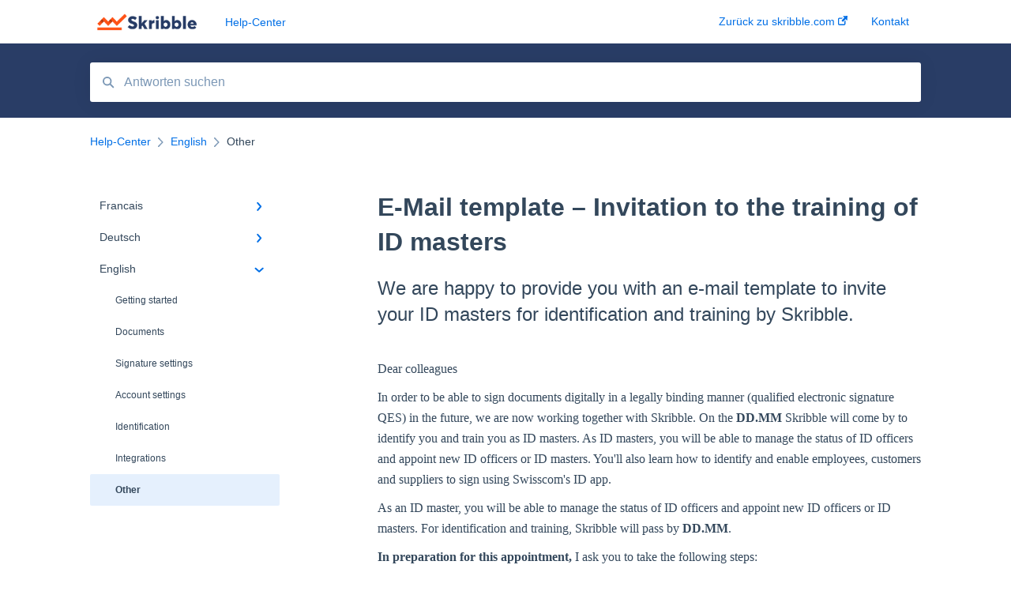

--- FILE ---
content_type: text/html; charset=UTF-8
request_url: https://help.skribble.com/e-mail-template-id-masters
body_size: 7789
content:
<!doctype html><html lang="de"><head>
    
    <meta charset="utf-8">
    
    <title>
      E-Mail template – Invitation to the training of ID masters
    </title>
    
    <meta name="description" content="We are happy to provide you with an e-mail template to invite your ID masters for identification and training by Skribble.">
    <meta name="viewport" content="width=device-width, initial-scale=1">

    
    <meta property="og:description" content="We are happy to provide you with an e-mail template to invite your ID masters for identification and training by Skribble.">
    <meta property="og:title" content="E-Mail template – Invitation to the training of ID masters">
    <meta name="twitter:description" content="We are happy to provide you with an e-mail template to invite your ID masters for identification and training by Skribble.">
    <meta name="twitter:title" content="E-Mail template – Invitation to the training of ID masters">

    

    
    <link rel="stylesheet" href="/hs/hsstatic/ContentIcons/static-1.198/fontawesome/5.0.10/css/fontawesome-all.min.css">
<style>
a.cta_button{-moz-box-sizing:content-box !important;-webkit-box-sizing:content-box !important;box-sizing:content-box !important;vertical-align:middle}.hs-breadcrumb-menu{list-style-type:none;margin:0px 0px 0px 0px;padding:0px 0px 0px 0px}.hs-breadcrumb-menu-item{float:left;padding:10px 0px 10px 10px}.hs-breadcrumb-menu-divider:before{content:'›';padding-left:10px}.hs-featured-image-link{border:0}.hs-featured-image{float:right;margin:0 0 20px 20px;max-width:50%}@media (max-width: 568px){.hs-featured-image{float:none;margin:0;width:100%;max-width:100%}}.hs-screen-reader-text{clip:rect(1px, 1px, 1px, 1px);height:1px;overflow:hidden;position:absolute !important;width:1px}
</style>

    

    
    <link rel="canonical" href="https://help.skribble.com/e-mail-template-id-masters">


<meta property="og:url" content="https://help.skribble.com/e-mail-template-id-masters">
<meta http-equiv="content-language" content="de">



    
      <link rel="shortcut icon" href="https://help.skribble.com/hubfs/Skribble-Fav-Icon.png">
    
    <link href="//7052064.fs1.hubspotusercontent-na1.net/hubfs/7052064/hub_generated/template_assets/DEFAULT_ASSET/1767118688459/template_main.css" rel="stylesheet">
    <link href="//7052064.fs1.hubspotusercontent-na1.net/hubfs/7052064/hub_generated/template_assets/DEFAULT_ASSET/1767118684047/template__support-form.min.css" rel="stylesheet">
    <script type="text/javascript" src="//7052064.fs1.hubspotusercontent-na1.net/hubfs/7052064/hub_generated/template_assets/DEFAULT_ASSET/1767118686460/template_kbdom.min.js"></script>
    <style type="text/css" data-preview-theme="true">
      .kb-article, .kb-search__suggestions__article-content, .kb-search-results__description {
        font-family: georgia, palatino;
      }
      h1, h2, h3, h3 a, h4, h4 a, h5, h6, .kb__text-link, .kb__text-link-small, .kb-header, .kb-sticky-footer,
      .kb-search__suggestions__article-title, .kb-search-results__title,
      #hs_form_target_kb_support_form input.hs-button, #hs_form_target_kb_support_form label, input, select, textarea, #hs_form_target_kb_support_form .hs-field-desc, #hs_form_target_kb_support_form .hs-richtext p {
        font-family: helvetica;
      }
      a,
      .kb-search__suggestions__breadcrumb,
      .kb-header__nav .kbui-dropdown__link {
        color: #006FE6;
      }
      .kb-header,
      .kb-header a,
      .kb-header button.kb-button--link {
        color: #006FE6;
      }
      .kb-header svg * {
        fill: #006FE6;
      }
      .kb-search-section {
        background-color: #293D66;
      }
      .kb-search-section__title {
        color: #FFFFFF;
      }
      .kb-search-section-with-image {
        background-image: url();
        background-size: auto;
        color: #ffffff;
        position: relative;
      }
      .kb-search-section-with-gradient {
        background-color: ;
        background-image: linear-gradient(180deg, #293D66 0%, transparent 97%);
      }
      .kb-mobile-search-section {
        background-color: #ffffff;
      }
      .kb-search__suggestions a:hover,
      .kb-search__suggestions a:focus,
      .kb-category-menu li.active > a,
      .kb-category-menu li > a:hover {
        background-color: rgba(0, 111, 230, .1);
      }
      .kb-theme--cards .kb-category-menu li.active > a,
      .kb-theme--cards .kb-category-menu li > a:hover {
        background-color: transparent;
      }
      .kb-breadcrumbs > ol > li > span,
      .kb-breadcrumbs > ol > li > a > span,
      .kb-breadcrumbs > .kb-breadcrumbs__mobile-back a {
        font-family: helvetica;
      }
      .kb-breadcrumbs__arrow--left * {
        fill: #006FE6
      }
      .kb-sidebar .kb-category-menu a,
      .kb-mobile-menu .kb-mobile-menu__current-page,
      .kb-mobile-menu ul > li > a {
        font-family: helvetica;
      }
      .kb-header__logo img {
        max-height: 40px;
      }
      .kb-footer__logo img {
        max-height: 24px;
      }
      /* SVG SUPPORT */
      .kb-header__logo img[src$=".svg"] {
        height: 40px;
      }
      .kb-footer__logo img[src$=".svg"] {
        height: 24px;
      }
      /* MOBILE STYLES */
      .kb-mobile-menu,
      .kb-mobile-search__bar {
        background-color: #ffffff;
      }
      .kb-mobile-menu a,
      .kb-mobile-menu__current-page,
      .kb-mobile-search__input,
      .kb-search--open .kb-mobile-search__input {
        color: #111111
      }
      .kb-mobile-search__input::-webkit-input-placeholder {
        color: #111111
      }
      .kb-mobile-search__input::-moz-placeholder {
        color: #111111
      }
      .kb-mobile-search__input:-ms-input-placeholder {
        color: #111111
      }
      .kb-mobile-search__input:-moz-placeholder {
        color: #111111
      }
      .kb-mobile-search__mag * {
        fill: #111111
      }
      .kb-mobile-menu__arrow *,
      .kb-mobile-search__close * {
        stroke: #111111
      }
      @media (max-width: 767px) {
        .kb-header__nav {
          background-color: #ffffff
        }
        .kb-header,
        .kb-header a {
          color: #111111;
        }
        .kb-header svg * {
          fill: #111111;
        }
        .kb-theme--content.kb-page--index .kb-header__nav-toggle svg *,
        .kb-theme--content.kb-page--index .kb-header__nav-close svg *,
        .kb-theme--tiles.kb-page--index .kb-header__nav-toggle svg *,
        .kb-theme--tiles.kb-page--index .kb-header__nav-close svg *,
        .kb-theme--minimal .kb-header__nav-toggle svg *,
        .kb-theme--minimal .kb-header__nav-close svg *,
        .kb-theme--cards .kb-header__nav-toggle svg *,
        .kb-theme--cards .kb-header__nav-close svg *,
        .kb-theme--default .kb-header__nav-toggle svg *,
        .kb-theme--default .kb-header__nav-close svg * {
          fill: #006FE6;
        }
      }
    </style>
  <meta name="generator" content="HubSpot"></head>
  <body class="kb-theme--default ">
    <header>
      
      
  

  

  

  <div class="kb-header" data-preview-id="kb-header">
    <div class="kb-header-inner" id="kb-header">
      <div class="kb-header__logo">
        
          <a href="https://help.skribble.com">
            <img src="https://help.skribble.com/hs-fs/hubfs/Skribble-Logo.png?height=120&amp;name=Skribble-Logo.png" alt="Unternehmenslogo">
          </a>
        
      </div>
      <a class="kb-header__title" href="/de">
        Help-Center
      </a>
      <nav id="kb-header__nav" class="kb-header__nav" role="navigation">
        <ul>
          
          
            
<li class="kb-header__company-website-link">
  <a href="https://www.skribble.com/" target="_blank" rel="noopener">
    Zurück zu skribble.com
    <svg width="12" height="12" xmlns="http://www.w3.org/2000/svg">
      <path d="M8.11 10.223V7.0472l1.308-1.3077v4.4835c0 .9323-.7628 1.6952-1.6953 1.6952H1.6952C.7628 11.9182 0 11.1553 0 10.223V4.1955C0 3.2628.7628 2.5 1.6952 2.5h4.4833L4.8707 3.8082H1.6952c-.2099 0-.3872.1771-.3872.3873v6.0275c0 .2098.1773.387.3872.387h6.0275c.21 0 .3873-.1772.3873-.387zM5.9428.4417L12.0137 0l-.442 6.0708L9.6368 4.136 6.0925 7.68 4.3333 5.9207l3.544-3.5442L5.9428.4417z" fill="#006FE6" />
    </svg>
  </a>
</li>

          
          
            
  <li class="kb-header__support-form-link"><a href="/de/kb-tickets/new">Kontakt</a></li>

          
          
          
        </ul>
      </nav>
      
      <div class="kb-header__nav-controls-container">
        <button id="kb-header__close-target" class="kb-header__nav-close" role="button" aria-label="Close main navigation menu" aria-controls="kb-header__nav kb-header__langs-nav">
          <span class="kb-icon close" aria-hidden="true">
            <svg width="16" height="17" xmlns="http://www.w3.org/2000/svg">
              <g fill="#2D3E50" fill-rule="nonzero">
                <path d="M15.07107 1.42893c.59587.59588.88893 1.23239.0505 2.07081L2.99975 15.62158c-.83842.83842-1.48089.5394-2.0708-.05051C.33305 14.97519.04 14.33868.87841 13.50026L13.00026 1.37842c.83842-.83842 1.48089-.5394 2.0708.05051z" />
                <path d="M15.07107 15.57107c-.59588.59587-1.23239.88893-2.07081.0505L.87842 3.49975C.04 2.66132.33902 2.01885.92893 1.42894 1.52481.83305 2.16132.54 2.99974 1.37841l12.12184 12.12184c.83842.83842.5394 1.48089-.05051 2.0708z" />
              </g>
            </svg>
          </span>
        </button>
        
        <button id="kb-header__main-nav-target" class="kb-header__nav-toggle" role="button" aria-label="Open main navigation menu" aria-controls="kb-header__nav">
          <span class="kb-icon menu">
            <svg width="25" height="17" xmlns="http://www.w3.org/2000/svg">
              <g fill="#2D3E50" fill-rule="nonzero">
                <path d="M24.56897 2.295c0 .85-.2931 1.513-1.72414 1.513H2.15517C.72414 3.808.43103 3.1365.43103 2.295c0-.85.2931-1.513 1.72414-1.513h20.68966c1.43103 0 1.72414.6715 1.72414 1.513zM24.56897 8.8315c0 .85-.2931 1.513-1.72414 1.513H2.15517c-1.43103 0-1.72414-.6715-1.72414-1.513 0-.85.2931-1.513 1.72414-1.513h20.68966c1.43103 0 1.72414.6715 1.72414 1.513zM24.56897 15.3595c0 .85-.2931 1.513-1.72414 1.513H2.15517c-1.43103 0-1.72414-.6715-1.72414-1.513 0-.85.2931-1.513 1.72414-1.513h20.68966c1.43103 0 1.72414.6715 1.72414 1.513z" />
              </g>
            </svg>
          </span>
        </button>
    </div>
    </div>
  </div>
  <!-- Mobile Menu -->
  <div class="kb-mobile-search-section">
    <div class="kb-mobile-header">
      <div class="kb-mobile-menu">
        <div class="kb-mobile-menu__current-page">
          
            
              
                
              
                
              
                
              
                
              
                
              
                
              
                
              
            
          
            
              
                
              
                
              
                
              
                
              
                
              
                
              
                
              
                
              
                
              
            
          
            
              
                
              
                
              
                
              
                
              
                
              
                
              
                
                Other
                
              
            
          
          <svg class="kb-mobile-menu__arrow" width="12" height="7" xmlns="http://www.w3.org/2000/svg">
            <path d="M10.6817 1.6816l-4.5364 4-4.5364-3.9315" stroke="#00A38D" stroke-width="2" fill="none" fill-rule="evenodd" stroke-linecap="round" stroke-linejoin="round" />
          </svg>
        </div>
        <ul>
          
          <li>
            
            
            <a href="/de/francais">
              Francais
            </a>
            <ul>
              
              
              
              <li>
                <a href="/de/francais#premiers-pas">
                  Premiers pas
                </a>
              </li>
              
              
              
              <li>
                <a href="/de/francais#documents">
                  Documents
                </a>
              </li>
              
              
              
              <li>
                <a href="/de/francais#paramètres-de-signature">
                  Paramètres de signature
                </a>
              </li>
              
              
              
              <li>
                <a href="/de/francais#paramètres-du-compte">
                  Paramètres du compte
                </a>
              </li>
              
              
              
              <li>
                <a href="/de/francais#identification">
                  Identification
                </a>
              </li>
              
              
              
              <li>
                <a href="/de/francais#intégrations">
                  Intégrations
                </a>
              </li>
              
              
              
              <li>
                <a href="/de/francais#autres">
                  Autres
                </a>
              </li>
              
            </ul>
          </li>
          
          <li>
            
            
            <a href="/de/deutsch">
              Deutsch
            </a>
            <ul>
              
              
              
              <li>
                <a href="/de/deutsch#erste-schritte">
                  Erste Schritte
                </a>
              </li>
              
              
              
              <li>
                <a href="/de/deutsch#dokumente">
                  Dokumente
                </a>
              </li>
              
              
              
              <li>
                <a href="/de/deutsch#konto-verwalten">
                  Konto verwalten
                </a>
              </li>
              
              
              
              <li>
                <a href="/de/deutsch#skribble-benutzen">
                  Skribble benutzen
                </a>
              </li>
              
              
              
              <li>
                <a href="/de/deutsch#ich-kann-nicht-skribblen">
                  Ich kann nicht skribblen...
                </a>
              </li>
              
              
              
              <li>
                <a href="/de/deutsch#signatur-einstellungen">
                  Signatur-Einstellungen
                </a>
              </li>
              
              
              
              <li>
                <a href="/de/deutsch#identifikation">
                  Identifikation
                </a>
              </li>
              
              
              
              <li>
                <a href="/de/deutsch#integrationen">
                  Integrationen
                </a>
              </li>
              
              
              
              <li>
                <a href="/de/deutsch#anderes">
                  Anderes
                </a>
              </li>
              
            </ul>
          </li>
          
          <li class="active open">
            
            
            <a href="/de/english">
              English
            </a>
            <ul>
              
              
              
              <li>
                <a href="/de/english#getting-started">
                  Getting started
                </a>
              </li>
              
              
              
              <li>
                <a href="/de/english#documents">
                  Documents
                </a>
              </li>
              
              
              
              <li>
                <a href="/de/english#signature-settings">
                  Signature settings
                </a>
              </li>
              
              
              
              <li>
                <a href="/de/english#account-settings">
                  Account settings
                </a>
              </li>
              
              
              
              <li>
                <a href="/de/english#identification">
                  Identification
                </a>
              </li>
              
              
              
              <li>
                <a href="/de/english#integrations">
                  Integrations
                </a>
              </li>
              
              
              
              <li class="active">
                <a href="/de/english#other">
                  Other
                </a>
              </li>
              
            </ul>
          </li>
          
        </ul>
      </div>
      <div class="kb-mobile-search kb-search" kb-language-tag="de" kb-group-id="6888560148">
        <div class="kb-mobile-search__placeholder"></div>
        <div class="kb-mobile-search__box">
          <div class="kb-mobile-search__bar">
            <svg class="kb-mobile-search__mag" width="15" height="15" xmlns="http://www.w3.org/2000/svg">
              <path d="M14.02 12.672l-3.64-3.64a5.687 5.687 0 0 0 1.06-3.312A5.726 5.726 0 0 0 5.72 0 5.726 5.726 0 0 0 0 5.72a5.726 5.726 0 0 0 5.72 5.72 5.687 5.687 0 0 0 3.311-1.06l3.641 3.64a.95.95 0 0 0 1.348 0 .953.953 0 0 0 0-1.348zm-8.3-3.139a3.813 3.813 0 1 1 0-7.626 3.813 3.813 0 0 1 0 7.626z" fill="#4A4A4A" fill-rule="evenodd" />
            </svg>
            <form action="/de/kb-search-results">
              <input type="text" class="kb-mobile-search__input kb-search__input" name="term" autocomplete="off" placeholder="Antworten suchen">
              <input type="hidden" name="ref" value="9191789661">
            </form>
            <svg class="kb-mobile-search__close" width="14" height="14" xmlns="http://www.w3.org/2000/svg">
              <g stroke="#4A4A4A" stroke-width="2" fill="none" fill-rule="evenodd" stroke-linecap="round" stroke-linejoin="round">
                <path d="M1 12.314L12.314 1M12.314 12.314L1 1" />
              </g>
            </svg>
          </div>
          <ul class="kb-search__suggestions"></ul>
        </div>
      </div>
    </div>
  </div>

  <script>
    kbDom.whenReady(function() {
          // Mobile Nav Menu
          var mobileToggle = function() {
            var navMenuOpen = document.getElementById('kb-header__main-nav-target');
            var langNavOpen = document.getElementById('kb-header__langs-nav-target');
            var navClose = document.getElementById('kb-header__close-target');

            navMenuOpen.addEventListener('click',function() {
              document.body.classList.toggle('kb-header__main-nav-open');
            });

            if (langNavOpen) {
            langNavOpen.addEventListener('click',function() {
              document.body.classList.toggle('kb-header__lang-nav-open');
            });
            }

            navClose.addEventListener('click',function() {
              document.body.classList.remove('kb-header__main-nav-open');
              document.body.classList.remove('kb-header__lang-nav-open');
            });

          };
          window.addEventListener('click', mobileToggle);
          mobileToggle();

      kbDom.initDropdown(document.querySelector('[data-kbui-dropdown-contents="lang-switcher"]'))

      // Mobile Cat Menu
      document.querySelector('.kb-mobile-menu__current-page').addEventListener('click',function() {
        document.querySelector('.kb-mobile-header').classList.toggle('menu-open');
      });
      document.querySelector('.kb-mobile-search__mag').addEventListener('click',function() {
        document.querySelector('.kb-mobile-header').classList.toggle('search-open');
        if (document.querySelector('.kb-mobile-header').classList.contains('search-open')) {
          document.querySelector('.kb-mobile-search__input').focus();
        }
      });
      document.querySelector('.kb-mobile-search__close').addEventListener('click',function() {
        document.querySelector('.kb-mobile-header').classList.remove('search-open');
      });
    });
  </script>
      
<div class="kb-search-section kb-search-section--narrow   ">
  <div class="kb-search-section__content content-container">
    <div class="kb-search" kb-language-tag="de" kb-group-id="6888560148">
      <div class="kb-search__placeholder"></div>
      <div class="kb-search__box">
        <div class="kb-search__bar">
          <svg class="kb-search__mag" width="15" height="15" xmlns="http://www.w3.org/2000/svg">
            <path d="M14.02 12.672l-3.64-3.64a5.687 5.687 0 0 0 1.06-3.312A5.726 5.726 0 0 0 5.72 0 5.726 5.726 0 0 0 0 5.72a5.726 5.726 0 0 0 5.72 5.72 5.687 5.687 0 0 0 3.311-1.06l3.641 3.64a.95.95 0 0 0 1.348 0 .953.953 0 0 0 0-1.348zm-8.3-3.139a3.813 3.813 0 1 1 0-7.626 3.813 3.813 0 0 1 0 7.626z" fill="#4A4A4A" fill-rule="evenodd" />
          </svg>
          <form action="/de/kb-search-results">
            <input type="text" class="kb-search__input" name="term" autocomplete="off" placeholder="Antworten suchen" required>
          </form>
          <svg class="kb-search__close" width="14" height="14" xmlns="http://www.w3.org/2000/svg">
            <g stroke="#4A4A4A" stroke-width="2" fill="none" fill-rule="evenodd" stroke-linecap="round" stroke-linejoin="round">
              <path d="M1 12.314L12.314 1M12.314 12.314L1 1" />
            </g>
          </svg>
        </div>
        <ul class="kb-search__suggestions"></ul>
      </div>
    </div>
  </div>
</div>
      
    </header>
    <main data-preview-id="kb-article-main">
      
<div class="content-container-outer">
  <div class="content-container">
    
<div class="kb-breadcrumbs">
  <div class="kb-breadcrumbs__mobile-back">
    <svg class="kb-breadcrumbs__arrow kb-breadcrumbs__arrow--left" width="7" height="12" xmlns="http://www.w3.org/2000/svg">
      <path d="M.055 5.7194c.018-.045.0518-.0835.0795-.125.0166-.0255.0322-.052.0489-.0775.007-.011.0116-.024.0216-.034L5.2426.2328c.2877-.3.7662-.3115 1.0685-.026a.7468.7468 0 0 1 .0262 1.0605L1.7954 6l4.5419 4.733a.7462.7462 0 0 1-.0262 1.0601.7563.7563 0 0 1-.5214.207.7568.7568 0 0 1-.547-.2325L.205 6.5174c-.01-.0105-.0146-.023-.0216-.0345-.0167-.025-.0323-.0515-.0489-.077-.0277-.0415-.0615-.08-.0796-.125-.0186-.0455-.0222-.0935-.0312-.141C.0147 6.0934 0 6.0474 0 5.9999c0-.047.0146-.093.0237-.1395.009-.0475.0126-.096.0312-.141" fill="#7C98B6" fill-rule="evenodd" />
    </svg>
    <a href="/de">Zurück zur Startseite</a>
  </div>
  <ol itemscope itemtype="http://schema.org/BreadcrumbList">
    <li itemprop="itemListElement" itemscope itemtype="http://schema.org/ListItem">
      <a itemprop="item" href="/de">
        <span itemprop="name">Help-Center</span>
      </a>
      <meta itemprop="position" content="1">
    </li>
    
      
        
      
        
      
        
          <svg class="kb-breadcrumbs__arrow kb-breadcrumbs__arrow--right" width="7" height="12" xmlns="http://www.w3.org/2000/svg">
            <path d="M6.4905 5.7194c-.018-.045-.0518-.0835-.0795-.125-.0167-.0255-.0323-.052-.049-.0775-.007-.011-.0115-.024-.0216-.034L1.3028.2328c-.2876-.3-.7662-.3115-1.0684-.026a.7468.7468 0 0 0-.0262 1.0605L4.75 6l-4.542 4.733a.7462.7462 0 0 0 .0263 1.0601.7563.7563 0 0 0 .5213.207.7568.7568 0 0 0 .5471-.2325l5.0376-5.2501c.0101-.0105.0146-.023.0217-.0345.0166-.025.0322-.0515.0489-.077.0277-.0415.0614-.08.0795-.125.0187-.0455.0222-.0935.0313-.141.009-.0465.0237-.0925.0237-.14 0-.047-.0147-.093-.0237-.1395-.009-.0475-.0126-.096-.0313-.141" fill="#7C98B6" fill-rule="evenodd" />
          </svg>
          <li itemprop="itemListElement" itemscope itemtype="http://schema.org/ListItem">
            
              
              
              <a itemprop="item" href="/de/english">
                  <span itemprop="name">English</span>
              </a>
            
            <meta itemprop="position" content="2">
          </li>
          
            
              
            
              
            
              
            
              
            
              
            
              
            
              
                <svg class="kb-breadcrumbs__arrow kb-breadcrumbs__arrow--right" width="7" height="12" xmlns="http://www.w3.org/2000/svg">
                  <path d="M6.4905 5.7194c-.018-.045-.0518-.0835-.0795-.125-.0167-.0255-.0323-.052-.049-.0775-.007-.011-.0115-.024-.0216-.034L1.3028.2328c-.2876-.3-.7662-.3115-1.0684-.026a.7468.7468 0 0 0-.0262 1.0605L4.75 6l-4.542 4.733a.7462.7462 0 0 0 .0263 1.0601.7563.7563 0 0 0 .5213.207.7568.7568 0 0 0 .5471-.2325l5.0376-5.2501c.0101-.0105.0146-.023.0217-.0345.0166-.025.0322-.0515.0489-.077.0277-.0415.0614-.08.0795-.125.0187-.0455.0222-.0935.0313-.141.009-.0465.0237-.0925.0237-.14 0-.047-.0147-.093-.0237-.1395-.009-.0475-.0126-.096-.0313-.141" fill="#7C98B6" fill-rule="evenodd" />
                </svg>
                <li itemprop="itemListElement" itemscope itemtype="http://schema.org/ListItem">
                  <span itemprop="name">Other</span>
                  <meta itemprop="position" content="3">
                </li>
              
            
          
        
      
    
  </ol>
</div>
    <div class="main-body">
      <div class="kb-sidebar">
        
<div class="kb-category-menu">
  <ul>
    
    <li>
        
        
      <a href="/de/francais">
        <div class="kb-category-menu-option" data-id="14314632603">
          <span class="kb-category-menu-option__color-bar" style="background-color: #006FE6;"></span>
          Francais
        </div>
        
        <div>
          <svg width="12" height="7" xmlns="http://www.w3.org/2000/svg">
            <path d="M10.6817 1.6816l-4.5364 4-4.5364-3.9315" stroke="#006FE6" stroke-width="2" fill="none" fill-rule="evenodd" stroke-linecap="round" stroke-linejoin="round" />
          </svg>
        </div>
        
      </a>
      <ul>
        
        <li data-id="14314632604">
          
          
          <a href="/de/francais#premiers-pas">
            <span class="kb-category-menu-option__color-bar" style="background-color: #006FE6;"></span>
            Premiers pas
          </a>
        </li>
        
        <li data-id="32501378552">
          
          
          <a href="/de/francais#documents">
            <span class="kb-category-menu-option__color-bar" style="background-color: #006FE6;"></span>
            Documents
          </a>
        </li>
        
        <li data-id="37438483543">
          
          
          <a href="/de/francais#paramètres-de-signature">
            <span class="kb-category-menu-option__color-bar" style="background-color: #006FE6;"></span>
            Paramètres de signature
          </a>
        </li>
        
        <li data-id="32501681917">
          
          
          <a href="/de/francais#paramètres-du-compte">
            <span class="kb-category-menu-option__color-bar" style="background-color: #006FE6;"></span>
            Paramètres du compte
          </a>
        </li>
        
        <li data-id="39077391887">
          
          
          <a href="/de/francais#identification">
            <span class="kb-category-menu-option__color-bar" style="background-color: #006FE6;"></span>
            Identification
          </a>
        </li>
        
        <li data-id="40955024673">
          
          
          <a href="/de/francais#intégrations">
            <span class="kb-category-menu-option__color-bar" style="background-color: #006FE6;"></span>
            Intégrations
          </a>
        </li>
        
        <li data-id="32501682067">
          
          
          <a href="/de/francais#autres">
            <span class="kb-category-menu-option__color-bar" style="background-color: #006FE6;"></span>
            Autres
          </a>
        </li>
        
      </ul>
    </li>
    
    <li>
        
        
      <a href="/de/deutsch">
        <div class="kb-category-menu-option" data-id="14314632606">
          <span class="kb-category-menu-option__color-bar" style="background-color: #006FE6;"></span>
          Deutsch
        </div>
        
        <div>
          <svg width="12" height="7" xmlns="http://www.w3.org/2000/svg">
            <path d="M10.6817 1.6816l-4.5364 4-4.5364-3.9315" stroke="#006FE6" stroke-width="2" fill="none" fill-rule="evenodd" stroke-linecap="round" stroke-linejoin="round" />
          </svg>
        </div>
        
      </a>
      <ul>
        
        <li data-id="14314632607">
          
          
          <a href="/de/deutsch#erste-schritte">
            <span class="kb-category-menu-option__color-bar" style="background-color: #006FE6;"></span>
            Erste Schritte
          </a>
        </li>
        
        <li data-id="31424834151">
          
          
          <a href="/de/deutsch#dokumente">
            <span class="kb-category-menu-option__color-bar" style="background-color: #006FE6;"></span>
            Dokumente
          </a>
        </li>
        
        <li data-id="14314632608">
          
          
          <a href="/de/deutsch#konto-verwalten">
            <span class="kb-category-menu-option__color-bar" style="background-color: #006FE6;"></span>
            Konto verwalten
          </a>
        </li>
        
        <li data-id="14314632609">
          
          
          <a href="/de/deutsch#skribble-benutzen">
            <span class="kb-category-menu-option__color-bar" style="background-color: #006FE6;"></span>
            Skribble benutzen
          </a>
        </li>
        
        <li data-id="14314632610">
          
          
          <a href="/de/deutsch#ich-kann-nicht-skribblen">
            <span class="kb-category-menu-option__color-bar" style="background-color: #006FE6;"></span>
            Ich kann nicht skribblen...
          </a>
        </li>
        
        <li data-id="37438505958">
          
          
          <a href="/de/deutsch#signatur-einstellungen">
            <span class="kb-category-menu-option__color-bar" style="background-color: #006FE6;"></span>
            Signatur-Einstellungen
          </a>
        </li>
        
        <li data-id="39075202002">
          
          
          <a href="/de/deutsch#identifikation">
            <span class="kb-category-menu-option__color-bar" style="background-color: #006FE6;"></span>
            Identifikation
          </a>
        </li>
        
        <li data-id="40955024648">
          
          
          <a href="/de/deutsch#integrationen">
            <span class="kb-category-menu-option__color-bar" style="background-color: #006FE6;"></span>
            Integrationen
          </a>
        </li>
        
        <li data-id="14314632612">
          
          
          <a href="/de/deutsch#anderes">
            <span class="kb-category-menu-option__color-bar" style="background-color: #006FE6;"></span>
            Anderes
          </a>
        </li>
        
      </ul>
    </li>
    
    <li class="open">
        
        
      <a href="/de/english">
        <div class="kb-category-menu-option" data-id="14314632613">
          <span class="kb-category-menu-option__color-bar" style="background-color: #006FE6;"></span>
          English
        </div>
        
        <div>
          <svg width="12" height="7" xmlns="http://www.w3.org/2000/svg">
            <path d="M10.6817 1.6816l-4.5364 4-4.5364-3.9315" stroke="#006FE6" stroke-width="2" fill="none" fill-rule="evenodd" stroke-linecap="round" stroke-linejoin="round" />
          </svg>
        </div>
        
      </a>
      <ul>
        
        <li data-id="14314632614">
          
          
          <a href="/de/english#getting-started">
            <span class="kb-category-menu-option__color-bar" style="background-color: #006FE6;"></span>
            Getting started
          </a>
        </li>
        
        <li data-id="31417656684">
          
          
          <a href="/de/english#documents">
            <span class="kb-category-menu-option__color-bar" style="background-color: #006FE6;"></span>
            Documents
          </a>
        </li>
        
        <li data-id="31417656948">
          
          
          <a href="/de/english#signature-settings">
            <span class="kb-category-menu-option__color-bar" style="background-color: #006FE6;"></span>
            Signature settings
          </a>
        </li>
        
        <li data-id="31423202319">
          
          
          <a href="/de/english#account-settings">
            <span class="kb-category-menu-option__color-bar" style="background-color: #006FE6;"></span>
            Account settings
          </a>
        </li>
        
        <li data-id="39075855087">
          
          
          <a href="/de/english#identification">
            <span class="kb-category-menu-option__color-bar" style="background-color: #006FE6;"></span>
            Identification
          </a>
        </li>
        
        <li data-id="40538653662">
          
          
          <a href="/de/english#integrations">
            <span class="kb-category-menu-option__color-bar" style="background-color: #006FE6;"></span>
            Integrations
          </a>
        </li>
        
        <li class="active" data-id="14314632619">
          
          
          <a href="/de/english#other">
            <span class="kb-category-menu-option__color-bar" style="background-color: #006FE6;"></span>
            Other
          </a>
        </li>
        
      </ul>
    </li>
    
  </ul>
</div>

<script>
  kbDom.whenReady(function() {
    document.querySelectorAll('.kb-category-menu svg').forEach(function(el) {
      el.addEventListener('click', function(e) {
        e.preventDefault();
        var li = kbDom.closest('li', this);
        if (li) {
          li.classList.toggle('open');
        }
      });
    })
  })
</script>
      </div>
      <div class="kb-content">
        



<div class="kb-article tinymce-content">
  <h1><span id="hs_cos_wrapper_name" class="hs_cos_wrapper hs_cos_wrapper_meta_field hs_cos_wrapper_type_text" style="" data-hs-cos-general-type="meta_field" data-hs-cos-type="text">E-Mail template – Invitation to the training of ID masters</span></h1>
  
    <h2>We are happy to provide you with an e-mail template to invite your ID masters for identification and training by Skribble.</h2>
   <p>Dear colleagues</p><p>In order to be able to sign documents digitally in a legally binding manner (qualified electronic signature QES) in the future, we are now working together with Skribble. On the <strong>DD.MM</strong> Skribble will come by to  identify you and train you as ID masters. As ID masters, you will be able to manage the status of ID officers and appoint new ID officers or ID masters. You'll also learn how to identify and enable employees, customers and suppliers to sign using Swisscom's ID app. </p><p>As an ID master, you will be able to manage the status of ID officers and appoint new ID officers or ID masters. For identification and training, Skribble will pass by <strong>DD.MM</strong>. </p><p><strong>In preparation for this appointment,</strong> I ask you to take the following steps:</p><ul><li><strong>Set up Mobile ID (asap):</strong> Authentication via the mobile phone is much easier if the service Mobile ID is activated. At <a href="https://www.mobileid.ch/en">mobileid.ch/en</a> you can check whether your Mobile ID is already activated or if your SIM card is Mobile ID enabled. If this is not the case, you can order a new SIM card from your provider. A new Mobile ID enabled SIM card is available free of charge from almost all providers. We recommend all signers to apply for the Mobile ID, but this is not a prerequisite.</li><li><strong>Set up a Skribble account: </strong>Create an account on <a href="https://www.skribble.com/en" target="_blank">skribble.com/en</a>. Since you need to be identified before you can sign a profile, you will not be able to create the profile completely.</li></ul><p><strong>Please bring the following to the appointment:</strong></p><ul><li>Valid ID or passport</li><li>Personal mobile phone used for authentication </li><li>If Mobile ID is configured, PIN to Mobile ID</li></ul><p>Please don’t hesitate to contact me in case of questions.</p><p>Best regards,</p><p></p>
</div>

<script>
  kbDom.whenReady(function() {
    var smoothScroll = new smoothAnchorsScrolling();

    var articleSmoothScrolling = function() {
      function scrollToAnchor(state) {
        const anchorId = (state && state.anchorId) || null;
        if (!anchorId) {
          return;
        }
        var anchor = document.querySelector(
          '[id="' + anchorId.substring(1) + '"][data-hs-anchor="true"]'
        );
        smoothScroll.scrollTo(anchor);
      }

      document
        .querySelectorAll('a[href^="#"][rel*="noopener"]')
        .forEach(function(link) {
          // Adding the handler to the click event on each anchor link
          link.addEventListener('click', function(e) {
            e.preventDefault();
            var node = e.currentTarget;
            var targetAnchorId = decodeURI(node.hash);
            var state = { anchorId: targetAnchorId };

            scrollToAnchor(state);
            history.pushState(state, null, node.href);
          });
        });

      window.addEventListener('popstate', function(e) {
        if (e.state !== undefined) {
          scrollToAnchor(e.state);
        }
      });

      (function() {
        var targetAnchorId = decodeURI(window.location.hash);
        var initialState = {
          anchorId: targetAnchorId,
        };
        if (targetAnchorId) {
          setTimeout(function() {
            scrollToAnchor(initialState);
          }, 1);
        }
        history.pushState(initialState, null, '');
      })();
    };

    window.addEventListener('load', function(e) {
      articleSmoothScrolling();
    });
  });
</script>
        <div id="ka-feedback-form-container" portal-id="5051692" article-id="9191789661" knowledge-base-id="6888560148" article-language-tag="de" ungated-for-multi-language="true" enviro="prod" feedback-hubapi-domain="feedback.hubapi.com" js-feedback-domain="js.hubspotfeedback.com">
  <div id="ka-feedback-form"></div>
  <link rel="stylesheet" href="https://js.hubspotfeedback.com/feedbackknowledge.css">
  <script type="text/javascript" src="https://js.hubspotfeedback.com/feedbackknowledge.js"></script>
</div>
        

<div id="kb-related-articles-container" portal-id="5051692" knowledge-base-id="6888560148" article-id="9191789661" article-language="de" heading="Verwandte Artikel" enviro="prod" public-hubapi-domain="public.hubapi.com">
  
</div>
      </div>
    </div>
  </div>
</div>

    </main>
    <footer>
      





 


  






  


<div class="kb-sticky-footer" data-preview-id="kb-footer">
  <div class="kb-footer">
    
      <div class="kb-footer__center-aligned-content">
        
        
          <div class="kb-footer__title">Skribble.com Knowledgebase</div>
        
        
      </div>
    
    
      <div class="kb-footer__links-container">
        <ul class="kb-footer__links columns__two">
          
            
<li class="kb-footer__company-website-link">
  <a href="https://www.skribble.com/" target="_blank" rel="noopener">
    Zurück zu skribble.com
    <svg width="12" height="12" xmlns="http://www.w3.org/2000/svg">
      <path d="M8.11 10.223V7.0472l1.308-1.3077v4.4835c0 .9323-.7628 1.6952-1.6953 1.6952H1.6952C.7628 11.9182 0 11.1553 0 10.223V4.1955C0 3.2628.7628 2.5 1.6952 2.5h4.4833L4.8707 3.8082H1.6952c-.2099 0-.3872.1771-.3872.3873v6.0275c0 .2098.1773.387.3872.387h6.0275c.21 0 .3873-.1772.3873-.387zM5.9428.4417L12.0137 0l-.442 6.0708L9.6368 4.136 6.0925 7.68 4.3333 5.9207l3.544-3.5442L5.9428.4417z" fill="#006FE6" />
    </svg>
  </a>
</li>

          
            
  <li class="kb-footer__support-form-link"><a href="/de/kb-tickets/new">Kontakt</a></li>

          
        </ul>
      </div>
    
  </div>
</div>
    </footer>
    
<!-- HubSpot performance collection script -->
<script defer src="/hs/hsstatic/content-cwv-embed/static-1.1293/embed.js"></script>

<!-- Start of HubSpot Analytics Code -->
<script type="text/javascript">
var _hsq = _hsq || [];
_hsq.push(["setContentType", "knowledge-article"]);
_hsq.push(["setCanonicalUrl", "https:\/\/help.skribble.com\/e-mail-template-id-masters"]);
_hsq.push(["setPageId", "9191789661"]);
_hsq.push(["setContentMetadata", {
    "contentPageId": 9191789661,
    "legacyPageId": "9191789661",
    "contentFolderId": null,
    "contentGroupId": 6888560148,
    "abTestId": null,
    "languageVariantId": 9191789661,
    "languageCode": "de",
    
    
}]);
</script>

<script type="text/javascript" id="hs-script-loader" async defer src="/hs/scriptloader/5051692.js"></script>
<!-- End of HubSpot Analytics Code -->


<script type="text/javascript">
var hsVars = {
    render_id: "a8594718-0987-4f82-bbcb-5f648a6ba9f6",
    ticks: 1767422877036,
    page_id: 9191789661,
    
    content_group_id: 6888560148,
    portal_id: 5051692,
    app_hs_base_url: "https://app.hubspot.com",
    cp_hs_base_url: "https://cp.hubspot.com",
    language: "de",
    analytics_page_type: "knowledge-article",
    scp_content_type: "",
    
    analytics_page_id: "9191789661",
    category_id: 6,
    folder_id: 0,
    is_hubspot_user: false
}
</script>


<script defer src="/hs/hsstatic/HubspotToolsMenu/static-1.432/js/index.js"></script>




    <script type="text/javascript" src="//7052064.fs1.hubspotusercontent-na1.net/hubfs/7052064/hub_generated/template_assets/DEFAULT_ASSET/1767118687456/template_purify.min.js"></script>
    <script type="text/javascript" src="//7052064.fs1.hubspotusercontent-na1.net/hubfs/7052064/hub_generated/template_assets/DEFAULT_ASSET/1767118685370/template_kb-search.min.js"></script>
    <script type="text/javascript" src="//7052064.fs1.hubspotusercontent-na1.net/hubfs/7052064/hub_generated/template_assets/DEFAULT_ASSET/1767118691309/template_sticky-header.min.js"></script>
    <script type="text/javascript" src="//7052064.fs1.hubspotusercontent-na1.net/hubfs/7052064/hub_generated/template_assets/DEFAULT_ASSET/1767118690543/template_smooth-anchors-scrolling.min.js"></script>
  
</body></html>